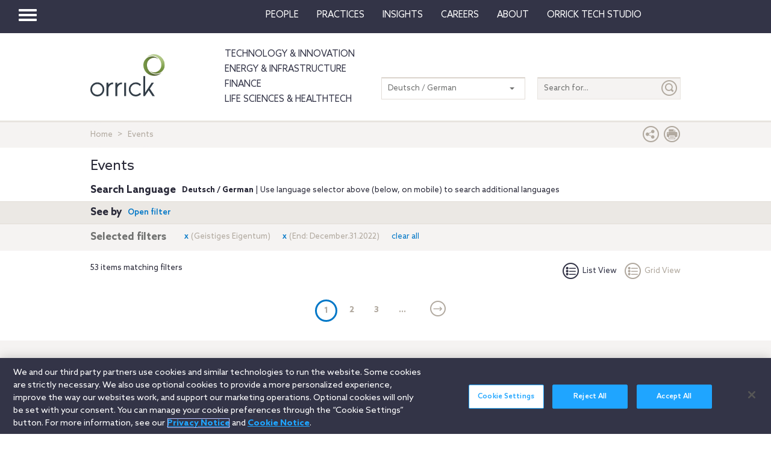

--- FILE ---
content_type: text/html; charset=utf-8
request_url: https://www.orrick.com/de-DE/Events?p=Intellectual+Property&t=event&v=List&ed=12.31.22
body_size: 13406
content:

<!DOCTYPE html>
<!--[if IE 8]>         <html lang="en" class="no-js lt-ie9"> <![endif]-->
<!--[if IE 9]>         <html lang="en" class="no-js lt-ie10"> <![endif]-->
<!--[if gt IE 8]><!-->
<html lang="en" class="no-js">
<!--<![endif]-->
<head>

    

    <script type="text/javascript" src="/Scripts/cookieCleanupProd.js"></script>
    <!-- OneTrust Cookies Consent Notice start for www.orrick.com -->
    <script type="text/javascript" src="https://cdn.cookielaw.org/consent/ab375dae-fe40-475c-8c81-e30ad37cd07a/OtAutoBlock.js"></script>
    <script src="https://cdn.cookielaw.org/scripttemplates/otSDKStub.js" type="text/javascript" charset="UTF-8" data-domain-script="ab375dae-fe40-475c-8c81-e30ad37cd07a"></script>
    <script type="text/javascript">
        function OptanonWrapper() { }
    </script>
    <!-- OneTrust Cookies Consent Notice end for www.orrick.com -->


<link rel="preload" href="/Content/base.css" as="style">
<link rel="preload" href="/Content/main.css?v7" as="style">
<link rel="preload" href="/Content/flags.css" as="style">
<link rel="preload" href="/Scripts/vendor.js" as="script">
<link rel="preload" href="/Scripts/respond.js" as="script">
<link rel="preload" href="/Scripts/modernizr.js" as="script">
<link rel="preload" href="/Scripts/plugins.js" as="script">
<link rel="preload" href="/Scripts/main.js" as="script">
<link rel="preload" href="/Scripts/others.js" as="script">
<script src="https://apps.elfsight.com/p/platform.js" defer></script>
<script src="/Scripts/vendor.js"></script>
<script src="/Scripts/respond.js"></script>
<script src="/Scripts/modernizr.js"></script>
<script src="/Scripts/plugins.js"></script>
<!-- Vulture web tracking -->
<script type="text/javascript">
    !function (r) { var i = document.createElement("img"); i.setAttribute("src", "//orrick.vuture.net/security/tracker.gif?referer=" + encodeURIComponent(r)) }(document.referrer);
</script>

    <script src="/Scripts/mainCalendar.js"></script>

    <script src="/Scripts/maincarousel.js"></script>

<script src="/Scripts/main.js"></script>
<script src="/Scripts/others.js"></script>

    <script src="https://maps.googleapis.com/maps/api/js?key=AIzaSyCc731q1YEK9LKaF-7HT3z2jlah1N_Td48" type="text/javascript"></script>
    <script src="/Scripts/mainmaps.js"></script>
    <script src="/Scripts/mainTwitter.js"></script>




    <!-- Google Tag Manager -->
    <script>
        (function (w, d, s, l, i) {
            w[l] = w[l] || []; w[l].push({
                'gtm.start':
                    new Date().getTime(), event: 'gtm.js'
            }); var f = d.getElementsByTagName(s)[0],
                j = d.createElement(s), dl = l != 'dataLayer' ? '&l=' + l : ''; j.async = true; j.src =
                    'https://www.googletagmanager.com/gtm.js?id=' + i + dl; f.parentNode.insertBefore(j, f);
        })(window, document, 'script', 'dataLayer', 'GTM-W9KKXHZ');</script>
    <!-- End Google Tag Manager -->


<meta charset="utf-8">
<meta http-equiv="X-UA-Compatible" content="IE=edge">

    <meta name="robots" content="NOINDEX, FOLLOW">
<title>Events</title>
<meta name="twitter:card" content="" />
<meta name="description" content="Events">
<meta name="keywords">
<meta property="og:title" content="Events" />
<meta property="og:type" content="website" />
<meta property="og:url" content="https://www.orrick.com/Events" />
<meta property="og:image" itemprop="image primaryImageOfPage" content="" />
<meta property="og:description" content="" />
<meta property="fallback" content="False" />
<meta name="viewport" content="width=device-width, height=device-height">
<link href="https://www.orrick.com/Events" rel="canonical">

<style>
    #onetrust-banner-sdk {
        font-size: 1.1rem !important;
    }

    #ot-pc-footer {
        font-size: 1.1rem !important;
    }

    #onetrust-policy-text, #onetrust-button-group, #ot-sdk-container, #onetrust-pc-sdk.ot-pc-footer, #ot-pc-content {
        font-size: 1.44rem !important;
    }

    #onetrust-banner-sdk h1, #onetrust-banner-sdk h2, #onetrust-banner-sdk h3, #onetrust-banner-sdk h4, #onetrust-banner-sdk h5, #onetrust-banner-sdk h6, #onetrust-pc-sdk h1, #onetrust-pc-sdk h2, #onetrust-pc-sdk h3, #onetrust-pc-sdk h4, #onetrust-pc-sdk h5, #onetrust-pc-sdk h6, #ot-sdk-cookie-policy h1, #ot-sdk-cookie-policy h2, #ot-sdk-cookie-policy h3, #ot-sdk-cookie-policy h4, #ot-sdk-cookie-policy h5, #ot-sdk-cookie-policy h6 {
        font-size: .875em !important;
        font-weight: bold !important;
    }

    #onetrust-pc-sdk #ot-pc-title {
        font-size: 1.37em !important;
    }
</style>

    <link rel="stylesheet" href="/Content/flags.css" />
<link rel="stylesheet" href="/Content/base.css" />
<link rel="stylesheet" href="/Content/main.css?v7" />


    <script src="//players.brightcove.net/4686646076001/default_default/index.min.js"></script>


    <sc:VisitorIdentification runat="server" />
</head>
<body>

    
    <div class="wrapper">
        

<header>
    <nav class="navbar navbar-default topnav" role="navigation">

        <script>

    $(document).ready(function () {
        $("button.vertical-nav").click(function () {
            //.fadeToggle(); instead of fast??
            $("div#vnav-container").toggle("fast");
            $('#navbar-hamburger').toggleClass('hidden');
            $('#navbar-close').toggleClass('hidden');
            $('ul.mnav').toggleClass('hidden');
        });
        $('#navbar-close').click(function () {
            //.fadeToggle(); instead of fast??
            $("div#vnav-container").toggle("fast");
            $('#navbar-close').toggleClass('hidden');
            $('#navbar-hamburger').removeClass('hidden');
            $('ul.mnav').removeClass('hidden');
        });



        $('.opensearch').click(function () {
            $("div.bigsearchbar").toggle("fast");
            $('div.bigsearchbar').toggleClass('mobilesearch');

        });

        $('.closeit').click(function () {
            //.fadeToggle(); instead of fast??
            $("div.hideit").hide("fast");
        });
    });

    $(window).on('load', function () {
        $('.vfly').on('click', function () {
            var target = $(this).attr('rel');
            $("#" + target).siblings("div").hide("fast");
            $("#" + target).show("fast");

        });

    });

</script>
<script type="text/javascript">
    $(document).on('click', '.vnav-list li', function () {
        $(".vnav-list li").removeClass("active");
        $(this).addClass("active");

    });

</script>


<div class="col-sm-12">
    <div class="container-fluid">
        <div class="col-sm-1">
            <!-- Brand and toggle get grouped for better mobile display -->
            <div class="navbar-header hfix">
                <div id="navbar-hamburger" class="">
                    <button type="button" class="navbar-toggle vertical-nav collapsed" data-toggle="collapse" data-target="#bs-example-navbar-collapse-1" aria-expanded="false" style="display: block;">
                        <span class="sr-only">Toggle navigation</span>
                        <span class="icon-bar"></span>
                        <span class="icon-bar"></span>
                        <span class="icon-bar"></span>
                    </button>
                </div>

                <div id="navbar-close" class="hidden">
                    <span class="glyphicon glyphicon-remove close-icon"></span>
                </div>



            </div><div class="smlogo pull-right"><a href="https://www.orrick.com"><span class="ico-Orrick-Grayscale"></span></a></div>



        </div>

        <div class="col-md-11">



            <!-- Collect the nav links, forms, and other content for toggling -->
            <div class="navbar-collapse mobile-hide collapse" id="main-collapse-1" aria-expanded="false" style="height: 0px;">
                <ul class="nav navbar-nav navbar-right">

                                <li class=""><a target="" href="/de-DE/People">People</a></li>
                                <li class=""><a target="" href="/de-DE/Practices">Practices</a></li>
                            <li class="dropdown">
                                <a href="#" class="dropdown-toggle" data-toggle="dropdown" role="button" aria-haspopup="true" aria-expanded="false">Insights <span class="caret"></span></a>
                                <ul class="dropdown-menu insights-drop">
                                    <li>
                                        <div class="row insights-drop-container">
                                                <ul class="list-unstyled insight-drop col-sm-4 col-xs-12">
                                                    <li class="insight-drop-title">Insights</li>
                                                            <li>
                                                                <a target="" rel="" href="/Search?f=Technology%20%26%20Innovation&amp;t=insight">Technology & Innovation</a>
                                                            </li>
                                                            <li>
                                                                <a target="_blank" rel="noopener noreferrer" href="/de-DE/tech-studio/insights">Orrick Tech Studio</a>
                                                            </li>
                                                            <li>
                                                                <a target="" rel="" href="/Search?f=Energy+%26+Infrastructure&amp;t=insight">Energy & Infrastructure</a>
                                                            </li>
                                                            <li>
                                                                <a target="" rel="" href="/Search?f=Finance&amp;t=insight">Finance</a>
                                                            </li>
                                                            <li>
                                                                <a target="" rel="" href="/Search?f=Life%20Sciences+%26+HealthTech&amp;t=insight">Life Sciences & HealthTech</a>
                                                            </li>
                                                            <li>
                                                                <a target="" rel="" href="/Search?f=Litigation%20%26%20IP&amp;t=insight">Litigation & IP</a>
                                                            </li>
                                                            <li>
                                                                <a target="" rel="" href="/Search?p=Strategic+Advisory+%26+Government+Enforcement+(SAGE)&amp;t=Insight">Strategic Advisory & Government Enforcement (SAGE)</a>
                                                            </li>
                                                            <li>
                                                                <a target="" rel="" href="/de-DE/Insights">All Insights</a>
                                                            </li>
                                                </ul>
                                                <ul class="list-unstyled insight-drop col-sm-4 col-xs-12">
                                                    <li class="insight-drop-title">Featured</li>
                                                            <li>
                                                                <a target="" rel="" href="/de-DE/Insights/CFPB-Pause-Where-From-Here">CFPB Pause: Where From&nbsp;Here?</a>
                                                            </li>
                                                            <li>
                                                                <a target="" rel="" href="/de-DE/Insights/The-Download">The Download: Tech & Innovation Market Briefing</a>
                                                            </li>
                                                            <li>
                                                                <a target="_blank" rel="noopener noreferrer" href="https://ai-law-center.orrick.com/">AI Law Center</a>
                                                            </li>
                                                            <li>
                                                                <a target="_blank" rel="noopener noreferrer" href="https://onlinesafety.orrick.com/">Online Safety Law Center</a>
                                                            </li>
                                                            <li>
                                                                <a target="" rel="" href="/de-DE/Technology/Life-Sciences-Snapshots">Life Sciences Venture Capital Quarterly Report</a>
                                                            </li>
                                                </ul>
                                                <ul class="list-unstyled insight-drop col-sm-4 col-xs-12">
                                                    <li class="insight-drop-title">Channels</li>
                                                            <li>
                                                                <a target="" rel="" href="/de-DE/Podcasts">Podcasts</a>
                                                            </li>
                                                            <li>
                                                                <a target="" rel="" href="/de-DE/Events">Events</a>
                                                            </li>
                                                </ul>




                                        </div>
                                    </li>
                                </ul>
                            </li>
                                <li class=""><a target="" href="/de-DE/Careers">Careers</a></li>
                            <li class="dropdown">
                                <a href="#" class="dropdown-toggle" data-toggle="dropdown" role="button" aria-haspopup="true" aria-expanded="false">About <span class="caret"></span></a>
                                <ul class="dropdown-menu insights-drop">
                                    <li>
                                        <div class="row insights-drop-container">
                                                <ul class="list-unstyled insight-drop col-sm-4 col-xs-12">
                                                    <li class="insight-drop-title">About</li>
                                                            <li>
                                                                <a target="" rel="" href="/de-DE/About-Us">About Us</a>
                                                            </li>
                                                            <li>
                                                                <a target="" rel="" href="/de-DE/News">News</a>
                                                            </li>
                                                            <li>
                                                                <a target="" rel="" href="/de-DE/Locations">Locations</a>
                                                            </li>
                                                            <li>
                                                                <a target="" rel="" href="/de-DE/Innovation">Innovation</a>
                                                            </li>
                                                            <li>
                                                                <a target="" rel="" href="/de-DE/Innovation/AI-Adoption-at-Orrick">AI Adoption @Orrick</a>
                                                            </li>
                                                            <li>
                                                                <a target="" rel="" href="/de-DE/Community/Orrick-Alumni">Alumni</a>
                                                            </li>
                                                </ul>
                                                <ul class="list-unstyled insight-drop col-sm-4 col-xs-12">
                                                    <li class="insight-drop-title">Our Culture</li>
                                                            <li>
                                                                <a target="_blank" rel="noopener noreferrer" href="https://www.veteranslegalcareerfair.com/">Veterans' Legal Career Fair</a>
                                                            </li>
                                                            <li>
                                                                <a target="" rel="" href="/de-DE/Community/Pro-Bono">Pro Bono</a>
                                                            </li>
                                                            <li>
                                                                <a target="" rel="" href="/de-DE/Community/Inclusion-and-Belonging">Inclusion & Belonging</a>
                                                            </li>
                                                            <li>
                                                                <a target="" rel="" href="/de-DE/Community/Responsible-Business-at-Orrick">Responsible Business @Orrick</a>
                                                            </li>
                                                </ul>




                                        </div>
                                    </li>
                                </ul>
                            </li>
                                <li class=""><a target="_blank" href="/tech-studio">Orrick Tech Studio</a></li>
                                <li class=""><a target="" href=""></a></li>
                                <li class=""><a target="" href=""></a></li>

                </ul>



            </div><!-- /.navbar-collapse -->
        </div><!-- /.container-fluid -->
    </div>
</div>

<!-- /flyout nav list -->
<div class="row row-eq-height" id="vnav-container" style="display: none;">
    <div class="col-sm-3 vnav">
        <ul class="nav  vnav-list nav-stacked">
                        <li role="presentation" class="">
                            <a class="vfly" rel="" href="/de-DE/People">People</a>
                        </li>
                        <li role="presentation" class="">
                            <a class="vfly" rel="" href="/de-DE/Practices">Practices</a>
                        </li>
                        <li role="presentation" class="showInsight vlink">
                            <a class="vfly" rel="insight-v-block" href="#">Insights</a>


                        </li>
                        <li role="presentation" class="">
                            <a class="vfly" rel="" href="/de-DE/Careers">Careers</a>
                        </li>
                        <li role="presentation" class="vlink">
                            <a class="vfly" rel="About-v-block" href="#">About</a>


                        </li>
                        <li role="presentation" class="">
                            <a class="vfly" rel="" href="/tech-studio">Orrick Tech Studio</a>
                        </li>
                        <li role="presentation" class="">
                            <a class="vfly" rel="" href="#"></a>
                        </li>
                    <li role="presentation">
                        <a class="only-mobile" href="/de-DE/Technology">Technology &amp; Innovation</a>
                    </li>
                    <li role="presentation">
                        <a class="only-mobile" href="/de-DE/Energy-and-Infrastructure-Sector">Energy &amp; Infrastructure</a>
                    </li>
                    <li role="presentation">
                        <a class="only-mobile" href="/de-DE/Finance">Finance</a>
                    </li>
                        <li role="presentation" class="">
                            <a class="vfly" rel="" href="#"></a>
                        </li>
        </ul>


    </div>

    <!-- /flyout -->
    <div>
            <div class="col-sm-9 hideit" id="" style="display: none;">

                <div class="row">
                    <div class="col-sm-12 mobile-nav-header">
                        <div class="twentyp">
                            <a href="https://www.orrick.com" target="_blank" rel="noopener noreferrer" title="Opens in a new browser">
                                <span class="ico-Orrick-Grayscale" aria-label="OrrickHome" aria-hidden="true"></span>
                                <span class="sr-only">Orrick.com</span>
                            </a>
                        </div>

                        <div class="sixtyp">&nbsp;</div>

                        <div class="twentyp searchicon"><span class="input-group-btn"><button class="btn opensearch" id="open-search-c1967dff-949d-45df-a482-610118f3bc6c" type="button"><span class="glyphicon glyphicon-search" aria-hidden="true"></span></button></span></div>
                    </div>
                </div>
                <form class="" autocomplete="off" action="/en/search" method="get">
                    <div class="input-group bigsearchbar">
                        <input style="" class="form-control" placeholder="TYPE TO SEARCH" id="siteSearch-3fa0ee91-e6ce-475b-93b8-ce6528eb4a55" data-id="search" name="q">
                        <span class="input-group-btn">
                            <button class="btn btn-bigsearchbar-close opensearch" type="button"><span class="glyphicon glyphicon-remove" aria-hidden="true"></span></button>
                            <button style="" type="submit" title="Submit" class="btn btn-bigsearchbar" value="submit" aria-label="Submit">
                                <span class="glyphicon glyphicon-search" aria-hidden="true"></span>
                            </button>
                        </span>


                    </div>
                </form>
                <div class="box-padding">
                    <h3 class="closeit"><span class="glyphicon glyphicon-menu-left" id="insights-mobile-close-0191ce27-712a-4ecd-af0b-7bf0388793fd"></span> People</h3>
                    <br>
                    <div class="row">
                            <ul class="list-unstyled insight-drop col-sm-4 col-xs-12">
                            </ul>





                    </div>
                </div>
            </div>
            <div class="col-sm-9 hideit" id="" style="display: none;">

                <div class="row">
                    <div class="col-sm-12 mobile-nav-header">
                        <div class="twentyp">
                            <a href="https://www.orrick.com" target="_blank" rel="noopener noreferrer" title="Opens in a new browser">
                                <span class="ico-Orrick-Grayscale" aria-label="OrrickHome" aria-hidden="true"></span>
                                <span class="sr-only">Orrick.com</span>
                            </a>
                        </div>

                        <div class="sixtyp">&nbsp;</div>

                        <div class="twentyp searchicon"><span class="input-group-btn"><button class="btn opensearch" id="open-search-0b904f60-32c0-476f-b3ea-422d159fad42" type="button"><span class="glyphicon glyphicon-search" aria-hidden="true"></span></button></span></div>
                    </div>
                </div>
                <form class="" autocomplete="off" action="/en/search" method="get">
                    <div class="input-group bigsearchbar">
                        <input style="" class="form-control" placeholder="TYPE TO SEARCH" id="siteSearch-663561c2-a430-4cac-bad6-8e249ea4bcc6" data-id="search" name="q">
                        <span class="input-group-btn">
                            <button class="btn btn-bigsearchbar-close opensearch" type="button"><span class="glyphicon glyphicon-remove" aria-hidden="true"></span></button>
                            <button style="" type="submit" title="Submit" class="btn btn-bigsearchbar" value="submit" aria-label="Submit">
                                <span class="glyphicon glyphicon-search" aria-hidden="true"></span>
                            </button>
                        </span>


                    </div>
                </form>
                <div class="box-padding">
                    <h3 class="closeit"><span class="glyphicon glyphicon-menu-left" id="insights-mobile-close-c46c1f59-c68b-4290-958b-68fd58ccb85a"></span> Practices</h3>
                    <br>
                    <div class="row">
                            <ul class="list-unstyled insight-drop col-sm-4 col-xs-12">
                            </ul>





                    </div>
                </div>
            </div>
            <div class="col-sm-9 hideit" id="insight-v-block" style="display: none;">

                <div class="row">
                    <div class="col-sm-12 mobile-nav-header">
                        <div class="twentyp">
                            <a href="https://www.orrick.com" target="_blank" rel="noopener noreferrer" title="Opens in a new browser">
                                <span class="ico-Orrick-Grayscale" aria-label="OrrickHome" aria-hidden="true"></span>
                                <span class="sr-only">Orrick.com</span>
                            </a>
                        </div>

                        <div class="sixtyp">&nbsp;</div>

                        <div class="twentyp searchicon"><span class="input-group-btn"><button class="btn opensearch" id="open-search-0c297635-8630-47ca-8950-2df4ea434cf7" type="button"><span class="glyphicon glyphicon-search" aria-hidden="true"></span></button></span></div>
                    </div>
                </div>
                <form class="" autocomplete="off" action="/en/search" method="get">
                    <div class="input-group bigsearchbar">
                        <input style="" class="form-control" placeholder="TYPE TO SEARCH" id="siteSearch-e4b52436-c012-459b-a6ba-8144f296eefa" data-id="search" name="q">
                        <span class="input-group-btn">
                            <button class="btn btn-bigsearchbar-close opensearch" type="button"><span class="glyphicon glyphicon-remove" aria-hidden="true"></span></button>
                            <button style="" type="submit" title="Submit" class="btn btn-bigsearchbar" value="submit" aria-label="Submit">
                                <span class="glyphicon glyphicon-search" aria-hidden="true"></span>
                            </button>
                        </span>


                    </div>
                </form>
                <div class="box-padding">
                    <h3 class="closeit"><span class="glyphicon glyphicon-menu-left" id="insights-mobile-close-4f2478a2-3cf4-4ac9-8797-31552b3508bc"></span> Insights</h3>
                    <br>
                    <div class="row">
                                <ul class="list-unstyled insight-drop col-sm-4 col-xs-12">
                                    <li class="insight-drop-title">Insights</li>
                                            <li>
                                                <a target="" rel="" href="/Search?f=Technology%20%26%20Innovation&amp;t=insight">Technology & Innovation</a>
                                            </li>
                                            <li>
                                                <a target="_blank" rel="noopener noreferrer" href="/de-DE/tech-studio/insights">Orrick Tech Studio</a>
                                            </li>
                                            <li>
                                                <a target="" rel="" href="/Search?f=Energy+%26+Infrastructure&amp;t=insight">Energy & Infrastructure</a>
                                            </li>
                                            <li>
                                                <a target="" rel="" href="/Search?f=Finance&amp;t=insight">Finance</a>
                                            </li>
                                            <li>
                                                <a target="" rel="" href="/Search?f=Life%20Sciences+%26+HealthTech&amp;t=insight">Life Sciences & HealthTech</a>
                                            </li>
                                            <li>
                                                <a target="" rel="" href="/Search?f=Litigation%20%26%20IP&amp;t=insight">Litigation & IP</a>
                                            </li>
                                            <li>
                                                <a target="" rel="" href="/Search?p=Strategic+Advisory+%26+Government+Enforcement+(SAGE)&amp;t=Insight">Strategic Advisory & Government Enforcement (SAGE)</a>
                                            </li>
                                            <li>
                                                <a target="" rel="" href="/de-DE/Insights">All Insights</a>
                                            </li>
                                </ul>
                                <ul class="list-unstyled insight-drop col-sm-4 col-xs-12">
                                    <li class="insight-drop-title">Featured</li>
                                            <li>
                                                <a target="" rel="" href="/de-DE/Insights/CFPB-Pause-Where-From-Here">CFPB Pause: Where From&nbsp;Here?</a>
                                            </li>
                                            <li>
                                                <a target="" rel="" href="/de-DE/Insights/The-Download">The Download: Tech & Innovation Market Briefing</a>
                                            </li>
                                            <li>
                                                <a target="_blank" rel="noopener noreferrer" href="https://ai-law-center.orrick.com/">AI Law Center</a>
                                            </li>
                                            <li>
                                                <a target="_blank" rel="noopener noreferrer" href="https://onlinesafety.orrick.com/">Online Safety Law Center</a>
                                            </li>
                                            <li>
                                                <a target="" rel="" href="/de-DE/Technology/Life-Sciences-Snapshots">Life Sciences Venture Capital Quarterly Report</a>
                                            </li>
                                </ul>
                                <ul class="list-unstyled insight-drop col-sm-4 col-xs-12">
                                    <li class="insight-drop-title">Channels</li>
                                            <li>
                                                <a target="" rel="" href="/de-DE/Podcasts">Podcasts</a>
                                            </li>
                                            <li>
                                                <a target="" rel="" href="/de-DE/Events">Events</a>
                                            </li>
                                </ul>





                    </div>
                </div>
            </div>
            <div class="col-sm-9 hideit" id="" style="display: none;">

                <div class="row">
                    <div class="col-sm-12 mobile-nav-header">
                        <div class="twentyp">
                            <a href="https://www.orrick.com" target="_blank" rel="noopener noreferrer" title="Opens in a new browser">
                                <span class="ico-Orrick-Grayscale" aria-label="OrrickHome" aria-hidden="true"></span>
                                <span class="sr-only">Orrick.com</span>
                            </a>
                        </div>

                        <div class="sixtyp">&nbsp;</div>

                        <div class="twentyp searchicon"><span class="input-group-btn"><button class="btn opensearch" id="open-search-a7fa6709-75ce-4889-8763-70b14f483204" type="button"><span class="glyphicon glyphicon-search" aria-hidden="true"></span></button></span></div>
                    </div>
                </div>
                <form class="" autocomplete="off" action="/en/search" method="get">
                    <div class="input-group bigsearchbar">
                        <input style="" class="form-control" placeholder="TYPE TO SEARCH" id="siteSearch-e452a8e5-9442-4e5b-a2b6-039282bb82ac" data-id="search" name="q">
                        <span class="input-group-btn">
                            <button class="btn btn-bigsearchbar-close opensearch" type="button"><span class="glyphicon glyphicon-remove" aria-hidden="true"></span></button>
                            <button style="" type="submit" title="Submit" class="btn btn-bigsearchbar" value="submit" aria-label="Submit">
                                <span class="glyphicon glyphicon-search" aria-hidden="true"></span>
                            </button>
                        </span>


                    </div>
                </form>
                <div class="box-padding">
                    <h3 class="closeit"><span class="glyphicon glyphicon-menu-left" id="insights-mobile-close-227927a4-e258-4a39-a1a0-1181868b8627"></span> Careers</h3>
                    <br>
                    <div class="row">
                            <ul class="list-unstyled insight-drop col-sm-4 col-xs-12">
                            </ul>





                    </div>
                </div>
            </div>
            <div class="col-sm-9 hideit" id="About-v-block" style="display: none;">

                <div class="row">
                    <div class="col-sm-12 mobile-nav-header">
                        <div class="twentyp">
                            <a href="https://www.orrick.com" target="_blank" rel="noopener noreferrer" title="Opens in a new browser">
                                <span class="ico-Orrick-Grayscale" aria-label="OrrickHome" aria-hidden="true"></span>
                                <span class="sr-only">Orrick.com</span>
                            </a>
                        </div>

                        <div class="sixtyp">&nbsp;</div>

                        <div class="twentyp searchicon"><span class="input-group-btn"><button class="btn opensearch" id="open-search-3dae478a-0caa-408d-b71c-aa55fba62307" type="button"><span class="glyphicon glyphicon-search" aria-hidden="true"></span></button></span></div>
                    </div>
                </div>
                <form class="" autocomplete="off" action="/en/search" method="get">
                    <div class="input-group bigsearchbar">
                        <input style="" class="form-control" placeholder="TYPE TO SEARCH" id="siteSearch-01a1a758-3ab7-4594-98d7-57e7e14cf06c" data-id="search" name="q">
                        <span class="input-group-btn">
                            <button class="btn btn-bigsearchbar-close opensearch" type="button"><span class="glyphicon glyphicon-remove" aria-hidden="true"></span></button>
                            <button style="" type="submit" title="Submit" class="btn btn-bigsearchbar" value="submit" aria-label="Submit">
                                <span class="glyphicon glyphicon-search" aria-hidden="true"></span>
                            </button>
                        </span>


                    </div>
                </form>
                <div class="box-padding">
                    <h3 class="closeit"><span class="glyphicon glyphicon-menu-left" id="insights-mobile-close-dec67da2-1bdb-439a-87f1-e3dd5e930489"></span> About</h3>
                    <br>
                    <div class="row">
                                <ul class="list-unstyled insight-drop col-sm-4 col-xs-12">
                                    <li class="insight-drop-title">About</li>
                                            <li>
                                                <a target="" rel="" href="/de-DE/About-Us">About Us</a>
                                            </li>
                                            <li>
                                                <a target="" rel="" href="/de-DE/News">News</a>
                                            </li>
                                            <li>
                                                <a target="" rel="" href="/de-DE/Locations">Locations</a>
                                            </li>
                                            <li>
                                                <a target="" rel="" href="/de-DE/Innovation">Innovation</a>
                                            </li>
                                            <li>
                                                <a target="" rel="" href="/de-DE/Innovation/AI-Adoption-at-Orrick">AI Adoption @Orrick</a>
                                            </li>
                                            <li>
                                                <a target="" rel="" href="/de-DE/Community/Orrick-Alumni">Alumni</a>
                                            </li>
                                </ul>
                                <ul class="list-unstyled insight-drop col-sm-4 col-xs-12">
                                    <li class="insight-drop-title">Our Culture</li>
                                            <li>
                                                <a target="_blank" rel="noopener noreferrer" href="https://www.veteranslegalcareerfair.com/">Veterans' Legal Career Fair</a>
                                            </li>
                                            <li>
                                                <a target="" rel="" href="/de-DE/Community/Pro-Bono">Pro Bono</a>
                                            </li>
                                            <li>
                                                <a target="" rel="" href="/de-DE/Community/Inclusion-and-Belonging">Inclusion & Belonging</a>
                                            </li>
                                            <li>
                                                <a target="" rel="" href="/de-DE/Community/Responsible-Business-at-Orrick">Responsible Business @Orrick</a>
                                            </li>
                                </ul>





                    </div>
                </div>
            </div>
            <div class="col-sm-9 hideit" id="" style="display: none;">

                <div class="row">
                    <div class="col-sm-12 mobile-nav-header">
                        <div class="twentyp">
                            <a href="https://www.orrick.com" target="_blank" rel="noopener noreferrer" title="Opens in a new browser">
                                <span class="ico-Orrick-Grayscale" aria-label="OrrickHome" aria-hidden="true"></span>
                                <span class="sr-only">Orrick.com</span>
                            </a>
                        </div>

                        <div class="sixtyp">&nbsp;</div>

                        <div class="twentyp searchicon"><span class="input-group-btn"><button class="btn opensearch" id="open-search-6890aaa9-9b81-4fc4-a747-301aa28497de" type="button"><span class="glyphicon glyphicon-search" aria-hidden="true"></span></button></span></div>
                    </div>
                </div>
                <form class="" autocomplete="off" action="/en/search" method="get">
                    <div class="input-group bigsearchbar">
                        <input style="" class="form-control" placeholder="TYPE TO SEARCH" id="siteSearch-0d4b76db-dcc0-43ec-8e20-2badaa61176d" data-id="search" name="q">
                        <span class="input-group-btn">
                            <button class="btn btn-bigsearchbar-close opensearch" type="button"><span class="glyphicon glyphicon-remove" aria-hidden="true"></span></button>
                            <button style="" type="submit" title="Submit" class="btn btn-bigsearchbar" value="submit" aria-label="Submit">
                                <span class="glyphicon glyphicon-search" aria-hidden="true"></span>
                            </button>
                        </span>


                    </div>
                </form>
                <div class="box-padding">
                    <h3 class="closeit"><span class="glyphicon glyphicon-menu-left" id="insights-mobile-close-14977a8c-282c-464e-bf7c-b4fa6a79ecd9"></span> Orrick Tech Studio</h3>
                    <br>
                    <div class="row">
                            <ul class="list-unstyled insight-drop col-sm-4 col-xs-12">
                            </ul>





                    </div>
                </div>
            </div>
            <div class="col-sm-9 hideit" id="" style="display: none;">

                <div class="row">
                    <div class="col-sm-12 mobile-nav-header">
                        <div class="twentyp">
                            <a href="https://www.orrick.com" target="_blank" rel="noopener noreferrer" title="Opens in a new browser">
                                <span class="ico-Orrick-Grayscale" aria-label="OrrickHome" aria-hidden="true"></span>
                                <span class="sr-only">Orrick.com</span>
                            </a>
                        </div>

                        <div class="sixtyp">&nbsp;</div>

                        <div class="twentyp searchicon"><span class="input-group-btn"><button class="btn opensearch" id="open-search-056b9498-4d38-49bf-b6d1-9dcedbef2415" type="button"><span class="glyphicon glyphicon-search" aria-hidden="true"></span></button></span></div>
                    </div>
                </div>
                <form class="" autocomplete="off" action="/en/search" method="get">
                    <div class="input-group bigsearchbar">
                        <input style="" class="form-control" placeholder="TYPE TO SEARCH" id="siteSearch-6c994855-2f38-4f9e-aac1-8c2d2989248f" data-id="search" name="q">
                        <span class="input-group-btn">
                            <button class="btn btn-bigsearchbar-close opensearch" type="button"><span class="glyphicon glyphicon-remove" aria-hidden="true"></span></button>
                            <button style="" type="submit" title="Submit" class="btn btn-bigsearchbar" value="submit" aria-label="Submit">
                                <span class="glyphicon glyphicon-search" aria-hidden="true"></span>
                            </button>
                        </span>


                    </div>
                </form>
                <div class="box-padding">
                    <h3 class="closeit"><span class="glyphicon glyphicon-menu-left" id="insights-mobile-close-55bd177c-b9e8-4e25-9e29-a2f8787093f1"></span> </h3>
                    <br>
                    <div class="row">
                            <ul class="list-unstyled insight-drop col-sm-4 col-xs-12">
                            </ul>





                    </div>
                </div>
            </div>
            <div class="col-sm-9 hideit" id="" style="display: none;">

                <div class="row">
                    <div class="col-sm-12 mobile-nav-header">
                        <div class="twentyp">
                            <a href="https://www.orrick.com" target="_blank" rel="noopener noreferrer" title="Opens in a new browser">
                                <span class="ico-Orrick-Grayscale" aria-label="OrrickHome" aria-hidden="true"></span>
                                <span class="sr-only">Orrick.com</span>
                            </a>
                        </div>

                        <div class="sixtyp">&nbsp;</div>

                        <div class="twentyp searchicon"><span class="input-group-btn"><button class="btn opensearch" id="open-search-b2944e91-1900-4a6f-b820-f20862f0043b" type="button"><span class="glyphicon glyphicon-search" aria-hidden="true"></span></button></span></div>
                    </div>
                </div>
                <form class="" autocomplete="off" action="/en/search" method="get">
                    <div class="input-group bigsearchbar">
                        <input style="" class="form-control" placeholder="TYPE TO SEARCH" id="siteSearch-8ed9ef40-0601-4787-8883-6ef9b6f9c626" data-id="search" name="q">
                        <span class="input-group-btn">
                            <button class="btn btn-bigsearchbar-close opensearch" type="button"><span class="glyphicon glyphicon-remove" aria-hidden="true"></span></button>
                            <button style="" type="submit" title="Submit" class="btn btn-bigsearchbar" value="submit" aria-label="Submit">
                                <span class="glyphicon glyphicon-search" aria-hidden="true"></span>
                            </button>
                        </span>


                    </div>
                </form>
                <div class="box-padding">
                    <h3 class="closeit"><span class="glyphicon glyphicon-menu-left" id="insights-mobile-close-9147d2b8-0f80-4fe2-9b64-f6365d3fb53c"></span> Technology &amp; Innovation</h3>
                    <br>
                    <div class="row">
                            <ul class="list-unstyled insight-drop col-sm-4 col-xs-12">
                            </ul>





                    </div>
                </div>
            </div>
            <div class="col-sm-9 hideit" id="" style="display: none;">

                <div class="row">
                    <div class="col-sm-12 mobile-nav-header">
                        <div class="twentyp">
                            <a href="https://www.orrick.com" target="_blank" rel="noopener noreferrer" title="Opens in a new browser">
                                <span class="ico-Orrick-Grayscale" aria-label="OrrickHome" aria-hidden="true"></span>
                                <span class="sr-only">Orrick.com</span>
                            </a>
                        </div>

                        <div class="sixtyp">&nbsp;</div>

                        <div class="twentyp searchicon"><span class="input-group-btn"><button class="btn opensearch" id="open-search-4ca86d5d-24a8-4afb-a6c2-ebeac84cfcec" type="button"><span class="glyphicon glyphicon-search" aria-hidden="true"></span></button></span></div>
                    </div>
                </div>
                <form class="" autocomplete="off" action="/en/search" method="get">
                    <div class="input-group bigsearchbar">
                        <input style="" class="form-control" placeholder="TYPE TO SEARCH" id="siteSearch-53bd6c02-f596-4bc4-90da-dd1860e67c1f" data-id="search" name="q">
                        <span class="input-group-btn">
                            <button class="btn btn-bigsearchbar-close opensearch" type="button"><span class="glyphicon glyphicon-remove" aria-hidden="true"></span></button>
                            <button style="" type="submit" title="Submit" class="btn btn-bigsearchbar" value="submit" aria-label="Submit">
                                <span class="glyphicon glyphicon-search" aria-hidden="true"></span>
                            </button>
                        </span>


                    </div>
                </form>
                <div class="box-padding">
                    <h3 class="closeit"><span class="glyphicon glyphicon-menu-left" id="insights-mobile-close-e5e055ec-8657-4294-88f5-ca6c7b3f9d74"></span> Energy &amp; Infrastructure</h3>
                    <br>
                    <div class="row">
                            <ul class="list-unstyled insight-drop col-sm-4 col-xs-12">
                            </ul>





                    </div>
                </div>
            </div>
            <div class="col-sm-9 hideit" id="" style="display: none;">

                <div class="row">
                    <div class="col-sm-12 mobile-nav-header">
                        <div class="twentyp">
                            <a href="https://www.orrick.com" target="_blank" rel="noopener noreferrer" title="Opens in a new browser">
                                <span class="ico-Orrick-Grayscale" aria-label="OrrickHome" aria-hidden="true"></span>
                                <span class="sr-only">Orrick.com</span>
                            </a>
                        </div>

                        <div class="sixtyp">&nbsp;</div>

                        <div class="twentyp searchicon"><span class="input-group-btn"><button class="btn opensearch" id="open-search-677c1a1c-6c73-4b43-974f-4aaaf43e4e6d" type="button"><span class="glyphicon glyphicon-search" aria-hidden="true"></span></button></span></div>
                    </div>
                </div>
                <form class="" autocomplete="off" action="/en/search" method="get">
                    <div class="input-group bigsearchbar">
                        <input style="" class="form-control" placeholder="TYPE TO SEARCH" id="siteSearch-12abf7da-f511-4c65-abf8-3d054e7f3316" data-id="search" name="q">
                        <span class="input-group-btn">
                            <button class="btn btn-bigsearchbar-close opensearch" type="button"><span class="glyphicon glyphicon-remove" aria-hidden="true"></span></button>
                            <button style="" type="submit" title="Submit" class="btn btn-bigsearchbar" value="submit" aria-label="Submit">
                                <span class="glyphicon glyphicon-search" aria-hidden="true"></span>
                            </button>
                        </span>


                    </div>
                </form>
                <div class="box-padding">
                    <h3 class="closeit"><span class="glyphicon glyphicon-menu-left" id="insights-mobile-close-14845424-2bdb-4061-b0f0-a057c9e89daa"></span> Finance</h3>
                    <br>
                    <div class="row">
                            <ul class="list-unstyled insight-drop col-sm-4 col-xs-12">
                            </ul>





                    </div>
                </div>
            </div>
            <div class="col-sm-9 hideit" id="" style="display: none;">

                <div class="row">
                    <div class="col-sm-12 mobile-nav-header">
                        <div class="twentyp">
                            <a href="https://www.orrick.com" target="_blank" rel="noopener noreferrer" title="Opens in a new browser">
                                <span class="ico-Orrick-Grayscale" aria-label="OrrickHome" aria-hidden="true"></span>
                                <span class="sr-only">Orrick.com</span>
                            </a>
                        </div>

                        <div class="sixtyp">&nbsp;</div>

                        <div class="twentyp searchicon"><span class="input-group-btn"><button class="btn opensearch" id="open-search-21141cab-192a-45a7-80dd-9a06a3b86063" type="button"><span class="glyphicon glyphicon-search" aria-hidden="true"></span></button></span></div>
                    </div>
                </div>
                <form class="" autocomplete="off" action="/en/search" method="get">
                    <div class="input-group bigsearchbar">
                        <input style="" class="form-control" placeholder="TYPE TO SEARCH" id="siteSearch-77accd5f-4564-4670-84d6-7cd5778e8cb9" data-id="search" name="q">
                        <span class="input-group-btn">
                            <button class="btn btn-bigsearchbar-close opensearch" type="button"><span class="glyphicon glyphicon-remove" aria-hidden="true"></span></button>
                            <button style="" type="submit" title="Submit" class="btn btn-bigsearchbar" value="submit" aria-label="Submit">
                                <span class="glyphicon glyphicon-search" aria-hidden="true"></span>
                            </button>
                        </span>


                    </div>
                </form>
                <div class="box-padding">
                    <h3 class="closeit"><span class="glyphicon glyphicon-menu-left" id="insights-mobile-close-3157a2ae-2a96-4ab6-bced-ed0d067262cc"></span> </h3>
                    <br>
                    <div class="row">
                            <ul class="list-unstyled insight-drop col-sm-4 col-xs-12">
                            </ul>





                    </div>
                </div>
            </div>
    </div>

</div>

<script>
    $('.expedition-info-link').on('click', function () {
        $('span', this).toggleClass('glyphicon-chevron-right glyphicon-menu-down');
    });</script>

    </nav>
    <div class="container">
        <div class="row">
            
        </div>
    </div>
    <nav class="navbar navbar-default flatnav">
        <!-- Sector Nav -->
        <div class="sector-nav">
                <div class="navbar-header sector-brand">
                <a class="navbar-brand" href="/">
                    <img src="https://media.orrick.com/Media%20Library/public/svg%20files/orrick-logo-rgb.svg" alt="Orrick logo"/>
                </a>

    </div>



<div class="pull-left" id="flatnavcontainer">
        <ul class="nav navbar-nav flatbarlinks">
                <li class="dropdown">
                    <a href="/de-DE/Technology">Technology &amp; Innovation</a>
                </li>
                <li class="dropdown">
                    <a href="/de-DE/Energy-and-Infrastructure-Sector">Energy &amp; Infrastructure</a>
                </li>
                <li class="dropdown">
                    <a href="/de-DE/Finance">Finance</a>
                </li>
                <li class="dropdown">
                    <a href="/de-DE/Life-Sciences-and-HealthTech">Life Sciences &amp; HealthTech</a>
                </li>
        </ul>




</div><!-- /.navbar-collapse -->

<form class="navbar-form pull-right form-inline" autocomplete="off" action="/de-DE/search" method="get">
    <div class="row form-group flatbarlinks-form">
        <div class="sector-input col-sm-6 pull-right">
            <label class="sr-only" for="siteSearch">Search entire site</label>
            <div class="input-group fixwidth">

                <input class="form-control tint-1 tweak" placeholder="Search for..." id="siteSearch-be0e4179-603d-4331-b18c-bb0ae3e2cde5" data-id="search" name="q">
                <span class="input-group-btn">
                    <span class="sr-only">Submit</span>
                    <button  type="submit" title="Submit" class="btn btn-search tint-1" value="submit" aria-label="Submit"><span class="ico-digital-magnifying-glass"></span></button>
                </span>

            </div>

        </div>

        
<div class="sector-input col-sm-6 pull-right">
    <div class="dropdown mtmb">
        <button class="btn dropdown-toggle btn-white selectpicker tmb" type="button" id="mtmblanguage" data-toggle="dropdown" aria-haspopup="true" aria-expanded="true">
            <span class="filter-option pull-left">Deutsch / German</span>&nbsp;
            <span class="caret"></span>
        </button>
        <ul class="dropdown-menu tmb" aria-labelledby="mtmblanguage">
                <li style="z-index: 50">
                    <a href="/en/Events?p=Intellectual+Property&amp;t=event&amp;v=List&amp;ed=12.31.22">
                        English
                    </a>
                </li>
                <li style="z-index: 50">
                    <a href="/zh-CN/Events?p=Intellectual+Property&amp;t=event&amp;v=List&amp;ed=12.31.22">
                         中文(中国) / Simplified Chinese
                    </a>
                </li>
                <li style="z-index: 50">
                    <a href="/zh-TW/Events?p=Intellectual+Property&amp;t=event&amp;v=List&amp;ed=12.31.22">
                         中文(台灣) / Traditional Chinese
                    </a>
                </li>
                <li style="z-index: 50">
                    <a href="/fr-FR/Events?p=Intellectual+Property&amp;t=event&amp;v=List&amp;ed=12.31.22">
                        fran&#231;ais / French
                    </a>
                </li>
                <li style="z-index: 50">
                    <a href="/it-IT/Events?p=Intellectual+Property&amp;t=event&amp;v=List&amp;ed=12.31.22">
                        italiano / Italian
                    </a>
                </li>
                <li style="z-index: 50">
                    <a href="/ja-JP/Events?p=Intellectual+Property&amp;t=event&amp;v=List&amp;ed=12.31.22">
                        日本語 / Japanese
                    </a>
                </li>
        </ul>
    </div>
</div>


        <!-- new placeholder for language selector.-->
    </div>
</form>
        </div><!-- /.container-fluid -->
    </nav>

    <div>
        <div class="row">
            <div class="row msearch">
    <div class="col-xs- col-sm-6">
        <div class="form-group tmobile">
            <form autocomplete="off" action="/Search" method="get">
                <label class="sr-only" for="mobileTopSearch">Search entire site</label>
                <div class="input-group">
                    <input class="form-control" name="q" placeholder="Search for..." aria-label="search entire site" id="mobileTopSearch">
                    <span class="input-group-btn">
                        <button type="submit" title="Submit" class="btn btn-search" aria-label="Submit"><span class="ico-digital-magnifying-glass" aria-hidden="true" aria-label="Submit"></span></button>
                    </span>
                </div>
            </form>
        </div>
    </div>
</div>
        </div>
    </div>
</header>


<div class="container">
    <div class="row">
        <div class="col-md-4 pull-right toplanguage">
            
        </div>
    </div>
</div>
<div class="container-fluid toplang"></div>


<div class="breadcrumb-container">
    <div class="container">
                <ol class="breadcrumb">
                            <li><a href="/">Home</a></li>
                <li class="active">Events</li>
                </ol>
                    <div style="padding-right:150px" class="content-icons">
                        <ul style="margin-top:5px" class="article-tools">
            <li class="dropdown">
            <a href="#" class="dropdown-toggle" data-toggle="dropdown" role="button" aria-haspopup="true" aria-label="Share Page" title="Share Page"><span class="ico-digital-share"></span></a>
            <ul class="dropdown-menu">
                <ul class="social-media">
                    <li>
                        <a href="https://www.facebook.com/sharer/sharer.php?u=https%3a%2f%2fwww.orrick.com%2fde-DE%2fEvents%3fp%3dIntellectual%2bProperty%26t%3devent%26v%3dList%26ed%3d12.31.22" class="page-share" data-popup="500,450"><span class="ico-digital-facebook" aria-hidden="true" aria-label="facebook"></span><span class="sr-only">Facebook</span></a>
                    </li>
                    <li>
                        <a href="https://twitter.com/intent/tweet?text=Events&url=https%3a%2f%2fwww.orrick.com%2fde-DE%2fEvents%3fp%3dIntellectual%2bProperty%26t%3devent%26v%3dList%26ed%3d12.31.22" class="page-share" data-popup="500,450"><span class="ico-digital-twitter" aria-hidden="true" aria-label="twitter"></span><span class="sr-only">Twitter</span></a>
                    </li>
                    <li>
                        <a href="https://www.linkedin.com/shareArticle?mini=true&url=https%3a%2f%2fwww.orrick.com%2fde-DE%2fEvents%3fp%3dIntellectual%2bProperty%26t%3devent%26v%3dList%26ed%3d12.31.22&title=Events&summary=&source=https%3a%2f%2fwww.orrick.com%2fde-DE%2fEvents%3fp%3dIntellectual%2bProperty%26t%3devent%26v%3dList%26ed%3d12.31.22" class="page-share" data-popup="500,450"><span class="ico-digital-linkedin" aria-hidden="true" aria-label="linked in"></span><span class="sr-only">Linkedin</span></a>
                    </li>
                </ul>
            </ul>
        </li>
                <li><a href="#" data-print="printPage" title="Print Page" aria-label="Print Page"><span class="ico-digital-print"></span></a></li>
</ul>

                    </div>

    </div>
</div>


<section class="white slide    " style="background-image: url()">
    <div class="container">
        <div class="block">
                <h2 class="text-center text-slate"><div style="text-align: left; padding-top: 15px; margin-bottom: -35px; color: #292938;">Events</div></h2>
        </div>
        <div class="row">
        </div>
    </div>
</section>
<style>
    .hover-item {
        float: left !important;
        padding-left: 10px !important;
        color: #0077c7 !important;
        font-size: 1.3rem !important;
        font-weight: 600 !important;
    }

        .hover-item:hover {
            color: #4c9fd7 !important;
            text-decoration: underline !important;
        }
</style>
<div class="filter-bar">
    <div class="filter-top" style=" background-color: white;">
        <div class="container">
            <div>
                <p style="padding-right: 10px;">Search Language</p>
                <div style="padding-top: 3px; padding-left: 10px;"><b> Deutsch / German </b>| Use language selector above (below, on mobile) to search additional languages</div>
            </div>
        </div>
    </div>
    <div class="filter-top" style="">
        <div class="container">

                <p>See by</p>

            <a class="hover-item" style=" " href="#filters" class="expando" data-toggle="collapse" data-alttext="close filter">Open filter</a>
        </div>
    </div>
<form action="/de-DE/Events?p=Intellectual+Property&amp;t=event&amp;v=List&amp;ed=12.31.22" method="post">        <div class="collapse" id="filters">


            <input id="fhController" name="fhController" type="hidden" value="SearchFilter" />
            <input id="fhAction" name="fhAction" type="hidden" value="Filter" />
            <input id="SelectedType" name="SelectedType" type="hidden" value="event" />
            <input id="PagePath" name="PagePath" type="hidden" value="/Events" />
            <div class="filter">
                <div class="container">
                    <fieldset>

<div class="row">
    <div class="col-sm-12 border">
        <div class="row">
            <div class="col-sm-3">
                <div class="form-group">

                    <div class="input-group" style="width: 100%">
                        <input autocomplete="off" class="form-control filter-phrase" id="SearchPhrase" name="SearchPhrase" placeholder="Enter keyword" style="" type="text" value="" />
                        


                    </div>
                </div>
            </div>
            <div class="col-sm-3">
                <div class="form-group">
                    <select class="form-control selectpicker filter-practice" id="SelectedFocus" name="SelectedFocus"><option value="">Sector</option>
<option value="Life Sciences &amp; HealthTech">Life Sciences &amp; HealthTech</option>
<option value="Technology &amp; Innovation">Technology &amp; Innovation</option>
<option value="Finance">Finance</option>
<option value="Energy &amp; Infrastructure">Energy &amp; Infrastructure</option>
</select>
                </div>
            </div>
            <div class="col-sm-3">
                <div class="form-group">

                    <select autocomplete="off" class="form-control selectpicker filter-practice" id="SelectedPractice" name="SelectedPractice" onchange="this.form.submit();"><option value="">Practice</option>
<option value="3D Printing">3D Printing</option>
<option value="Antitrust &amp; Competition">Antitrust &amp; Competition</option>
<option value="Artificial Intelligence (AI)">Artificial Intelligence (AI)</option>
<option value="Banking &amp; Finance">Banking &amp; Finance</option>
<option value="Capital Markets">Capital Markets</option>
<option value="Class Action Defense">Class Action Defense</option>
<option value="Compensation &amp; Benefits">Compensation &amp; Benefits</option>
<option value="Consumer Finance Regulatory">Consumer Finance Regulatory</option>
<option value="Cyber, Privacy &amp; Data Innovation">Cyber, Privacy &amp; Data Innovation</option>
<option value="Data Centers">Data Centers</option>
<option value="Employment Law &amp; Litigation">Employment Law &amp; Litigation</option>
<option value="Energy">Energy</option>
<option value="Energy Innovation">Energy Innovation</option>
<option value="Fair Lending &amp; Fair Servicing">Fair Lending &amp; Fair Servicing</option>
<option value="FDA &amp; Healthcare Regulatory">FDA &amp; Healthcare Regulatory</option>
<option value="Financial &amp; Fintech Advisory">Financial &amp; Fintech Advisory</option>
<option value="Financial Services Investigations &amp; Enforcement">Financial Services Investigations &amp; Enforcement</option>
<option value="Financial Services Litigation">Financial Services Litigation</option>
<option value="Fintech">Fintech</option>
<option value="Funds">Funds</option>
<option value="Gaming &amp; Gambling">Gaming &amp; Gambling</option>
<option selected="selected" value="Geistiges Eigentum">Geistiges Eigentum</option>
<option value="Germany Orrick Legal Ninja Series">Germany Orrick Legal Ninja Series</option>
<option value="Global Compliance &amp; Regulatory">Global Compliance &amp; Regulatory</option>
<option value="Infrastructure">Infrastructure</option>
<option value="Insurance Recovery">Insurance Recovery</option>
<option value="International Arbitration &amp; Dispute Resolution">International Arbitration &amp; Dispute Resolution</option>
<option value="International Trade and Investment">International Trade and Investment</option>
<option value="Komplexe Streitfälle &amp; Streitbeilegung">Komplexe Streitf&#228;lle &amp; Streitbeilegung</option>
<option value="Litigation">Litigation</option>
<option value="Mass Torts &amp; Product Liability">Mass Torts &amp; Product Liability</option>
<option value="Mergers &amp; Acquisitions">Mergers &amp; Acquisitions</option>
<option value="Mortgages">Mortgages</option>
<option value="Orrick Legal Ninja Snapshots">Orrick Legal Ninja Snapshots</option>
<option value="Patents">Patents</option>
<option value="Private Equity">Private Equity</option>
<option value="Public Finance">Public Finance</option>
<option value="Real Estate">Real Estate</option>
<option value="Responsible Business">Responsible Business</option>
<option value="Restructuring">Restructuring</option>
<option value="Space and Defense Tech Law">Space and Defense Tech Law</option>
<option value="Special Purpose Acquisition Companies (SPACs)">Special Purpose Acquisition Companies (SPACs)</option>
<option value="State Attorneys General Investigations &amp; Enforcement">State Attorneys General Investigations &amp; Enforcement</option>
<option value="State Legislative &amp; Regulatory">State Legislative &amp; Regulatory</option>
<option value="Steuern">Steuern</option>
<option value="Strategic Advisory &amp; Government Enforcement (SAGE)">Strategic Advisory &amp; Government Enforcement (SAGE)</option>
<option value="Structured Finance">Structured Finance</option>
<option value="Supreme Court &amp; Appellate">Supreme Court &amp; Appellate</option>
<option value="Technology Companies Group">Technology Companies Group</option>
<option value="Technology Transactions">Technology Transactions</option>
<option value="Trade Secrets Litigation">Trade Secrets Litigation</option>
<option value="Trademark, Copyright &amp; Media">Trademark, Copyright &amp; Media</option>
<option value="Trials">Trials</option>
<option value="White Collar, Investigations, Securities Litigation &amp; Compliance">White Collar, Investigations, Securities Litigation &amp; Compliance</option>
</select>
                </div>
            </div>
            <div class="col-sm-3">
                <div class="form-group">

                    <select autocomplete="off" class="form-control selectpicker filter-market" id="SelectedMarket" name="SelectedMarket"><option value="">Location</option>
<option value="Africa">Africa</option>
<option value="Austin">Austin</option>
<option value="Bay Area: San Francisco and Silicon Valley">Bay Area: San Francisco and Silicon Valley</option>
<option value="Belgien">Belgien</option>
<option value="Boston">Boston</option>
<option value="Charlotte">Charlotte</option>
<option value="Chicago">Chicago</option>
<option value="China">China</option>
<option value="Deutschland">Deutschland</option>
<option value="France">France</option>
<option value="Houston">Houston</option>
<option value="India">India</option>
<option value="Indonesia">Indonesia</option>
<option value="Israel">Israel</option>
<option value="Italy">Italy</option>
<option value="Japan">Japan</option>
<option value="Lateinamerika">Lateinamerika</option>
<option value="Los Angeles">Los Angeles</option>
<option value="Miami">Miami</option>
<option value="Middle East">Middle East</option>
<option value="New York">New York</option>
<option value="Orange County">Orange County</option>
<option value="Portland">Portland</option>
<option value="Sacramento">Sacramento</option>
<option value="Santa Monica">Santa Monica</option>
<option value="Seattle">Seattle</option>
<option value="Singapore">Singapore</option>
<option value="Southern California">Southern California</option>
<option value="Taiwan">Taiwan</option>
<option value="UK">UK</option>
<option value="Vietnam">Vietnam</option>
<option value="Washington, D.C.">Washington, D.C.</option>
<option value="Wheeling, W.V. (GOIC)">Wheeling, W.V. (GOIC)</option>
</select>
                </div>
            </div>
        </div>

        <div class="row">
            <div class="col-sm-3">
                <div class="form-group input-daterange">
                    <input Value="" autocomplete="off" class="form-control date filter-from" data-date-format="mm.dd.yy" id="StartDate" name="StartDate" placeholder="Select a start date" type="text" value="" />
                    
                </div>
            </div>
            <div class="col-sm-3">
                <div class="form-group input-daterange">
                    <div class="input-group" style="width:100%">
                        <input Value="12.31.22" autocomplete="off" class="form-control date filter-to" data-date-format="mm.dd.yy" id="EndDate" name="EndDate" placeholder="Select an end date" style="" type="text" value="12/31/2022 12:00:00 AM" />
                        


                    </div>
                </div>
            </div>
        </div>

        <div class="row">
            <div class="col-sm-4">
                <div class="form-group">
                    <ul class="btn-holder" style="text-align: left; right: 0px;position: relative; margin-bottom: 20px;">
                        <li>
                            <button type="submit" class="btn btn-rightarrow btn-icon" id="submitBtnNewsFilter" style="text-align: center"> Search <span class="ico-digital-goto"></span></button>
                        </li>
                    </ul>
                </div>
            </div>
        </div>
    </div>
</div>
                    </fieldset>
                </div>
            </div>
        </div>



<div class="filter-bottom">
    <div class="container">
        <ul>
            <li>Selected filters</li>
                                                
                                        <li><a style="font-weight: 600;" class="filter-practice" data-type="dropdown" data-filter="removeflt" href="https://www.orrick.com/Events?t=event&amp;v=List&amp;ed=12.31.22">x</a>(Geistiges Eigentum)</li>
                                                                                                    <li><a style="font-weight: 600;" class="filter-to" data-type="input" data-filter="removeflt" href="https://www.orrick.com/Events?p=Geistiges+Eigentum&amp;t=event&amp;v=List">x</a>(End: December.31.2022)</li>
                                                    <li><a class="clear-all" data-type="link" data-filter="removeflt" href="#">clear all</a></li>
        </ul>
    </div>

</div>
</form></div>



<section class="section">
    <div class="container">
            <div class="filter-result">
                <p>53 items matching filters</p>
                    <ul>
                        <li class="active"><a href="/de-DE/Events?p=Intellectual+Property&amp;t=event&amp;ed=12.31.22&amp;v=List"><span class="ico-generic-list"></span>List View</a></li>
                        <li class=""><a href="/de-DE/Events?p=Intellectual+Property&amp;t=event&amp;ed=12.31.22&amp;v=Grid"><span class="ico-generic-list"></span>Grid View</a></li>
                    </ul>
            </div>
                    <ul class="pagination">



                <li>

                </li>


                                        <li class="active"><a href="/de-DE/Events?p=Intellectual+Property&amp;t=event&amp;v=List&amp;ed=12.31.22&amp;pg=1">1 <span class="sr-only">(current)</span></a></li>
                        <li><a href="/de-DE/Events?p=Intellectual+Property&amp;t=event&amp;v=List&amp;ed=12.31.22&amp;pg=2">2</a></li>
                        <li><a href="/de-DE/Events?p=Intellectual+Property&amp;t=event&amp;v=List&amp;ed=12.31.22&amp;pg=3">3</a></li>
                                    <li><a href="/de-DE/Events?p=Intellectual+Property&amp;t=event&amp;v=List&amp;ed=12.31.22&amp;pg=5"><span>...</span></a></li>

                <li>
                        <a href="/de-DE/Events?p=Intellectual+Property&amp;t=event&amp;v=List&amp;ed=12.31.22&amp;pg=2" aria-label="Next" class=""><span class="ico-digital-right-arrow"></span></a>
                </li>
            </ul>
    </div>
</section>




<section class="listings listings-row">
            <section class="section-middle tint-1">
                <div class="container">
                    <article class="result versatile">
    <div class="first">

    </div>
    <div class="article-wrapper">
        <div>
                <h3><a href="/de-DE/Events">Events</a></h3>

                    <h4>
                        <a href="/de-DE/Events/2022/03/Orrick-Sponsors-2022-Mccarthy-Institute-Symposium-on-Intellectual-Property-Law">Orrick Sponsors 2022 McCarthy Institute Symposium on Intellectual Property Law</a>
                    </h4>

            <p>
                March.16.2022 - March.18.2022 | <strong>Phoenix, AZ - Virtual streaming available</strong>
            </p>
            <div class="editor-wrapper">
                Orrick is proud to sponsor IP-Con 2022, presented by The McCarthy Institute of The Sandra Day O&rsquo;Connor College of Law at Arizona State University.
            </div>
        </div>
    </div>
    <div class="article-footer footer-grey default">

    </div>
    <div class="toggle"></div>
</article>
                </div>
            </section>
            <section class="section-middle tint-2">
                <div class="container">
                    <article class="result versatile">
    <div class="first">

    </div>
    <div class="article-wrapper">
        <div>
                <h3><a href="/de-DE/Events">Events</a></h3>

                    <h4>
                        <a href="/de-DE/Events/2022/01/Incident-Response-Forum-Ransomware-2022">Incident Response Forum Ransomware 2022</a>
                    </h4>

            <p>
                January.13.2022 | <strong>Virtual Conference</strong>
            </p>
            <div class="editor-wrapper">
                Join Orrick&rsquo;s Cyber, Privacy &amp; Data Innovation Group at Incident Response Forum Ransomware 2022. Each session throughout the day is geared specifically for the legal and compliance professionals who have emerged as critical players during the aftermath of ransomware attacks.
            </div>
        </div>
    </div>
    <div class="article-footer footer-grey default">

    </div>
    <div class="toggle"></div>
</article>
                </div>
            </section>
            <section class="section-middle tint-1">
                <div class="container">
                    <article class="result versatile">
    <div class="first">

    </div>
    <div class="article-wrapper">
        <div>
                <h3><a href="/de-DE/Events">Events</a></h3>

                    <h4>
                        <a href="/de-DE/Events/2021/09/2021-Global-Corporate-Venturing-Innovation-Summit">2021 Global Corporate Venturing & Innovation Summit</a>
                    </h4>

            <p>
                September.29.2021 - September.30.2021 | <strong>Hyatt Regency Monterey</strong>
            </p>
            <div class="editor-wrapper">
                Orrick is proud to sponsor the&nbsp;<a rel="noopener noreferrer" rel="noopener noreferrer" href="https://web.cvent.com/event/9a9a0a3f-c96f-4b4c-9751-e1fdbfab571f/summary?rp=00000000-0000-0000-0000-000000000000" target="_blank">2021 Global Corporate Venturing &amp; Innovation Summit</a>&nbsp;on September 29-30, 2021.
            </div>
        </div>
    </div>
    <div class="article-footer footer-grey default">

    </div>
    <div class="toggle"></div>
</article>
                </div>
            </section>
            <section class="section-middle tint-2">
                <div class="container">
                    <article class="result versatile">
    <div class="first">

    </div>
    <div class="article-wrapper">
        <div>
                <h3><a href="/de-DE/Events">Events</a></h3>

                    <h4>
                        <a href="/de-DE/Events/2021/07/Germany-The-New-SCC-and-the-EDPB-Guidance-What-Should-Companies-Now-Do">Germany: The New SCC and the EDPB Guidance – What Should Companies Now Do?</a>
                    </h4>

            <p>
                July.08.2021 | <strong>Online Webinar</strong>
            </p>
            <div class="editor-wrapper">
                Dr. Christian Schr&ouml;der and Shannon Yavorsky will discuss how to practically implement the new Standard Contractual Clauses (SCCs) issued by the European Commission in early June and the expected final European Data Protection Board (EDPB) guidance on international data transfers.
            </div>
        </div>
    </div>
    <div class="article-footer footer-grey default">

    </div>
    <div class="toggle"></div>
</article>
                </div>
            </section>
            <section class="section-middle tint-1">
                <div class="container">
                    <article class="result versatile">
    <div class="first">

    </div>
    <div class="article-wrapper">
        <div>
                <h3><a href="/de-DE/Events">Events</a></h3>

                    <h4>
                        <a href="/de-DE/Events/2021/06/International-Programme-on-Cross-Border-Data-Transfers-and-Data-Protection-Laws">International Programme on Cross-Border Data Transfers and Data Protection Laws</a>
                    </h4>

            <p>
                June.08.2021 | <strong>Online Webinar</strong>
            </p>
            <div class="editor-wrapper">
                Dr. Christian Schr&ouml;der, a partner in Orrick&rsquo;s Cyber, Privacy &amp; Data Innovation Group, will moderate a data protection authority (DPA) roundtable at the 12th Annual Sedona Conference International Programme on Cross-Border Data Transfers and Data Protection Laws.
            </div>
        </div>
    </div>
    <div class="article-footer footer-grey default">

    </div>
    <div class="toggle"></div>
</article>
                </div>
            </section>
            <section class="section-middle tint-2">
                <div class="container">
                    <article class="result versatile">
    <div class="first">

    </div>
    <div class="article-wrapper">
        <div>
                <h3><a href="/de-DE/Events">Events</a></h3>

                    <h4>
                        <a href="/de-DE/Events/2021/05/The-CASE-Act-and-the-Trademark-Modernization-Act-Webinar-New-Opportunities-and-Risks">The CASE Act and the Trademark Modernization Act Webinar: New Opportunities and Risks for Companies and Brands</a>
                    </h4>

            <p>
                May.13.2021 | <strong>Online Webinar</strong>
            </p>
            <div class="editor-wrapper">
                Orrick and Berkeley Center for Law &amp; Technology are co-hosting The CASE Act and the Trademark Modernization Act Webinar: New Opportunities and Risks for Companies and Brands on May 13, 2021.
            </div>
        </div>
    </div>
    <div class="article-footer footer-grey default">

    </div>
    <div class="toggle"></div>
</article>
                </div>
            </section>
            <section class="section-middle tint-1">
                <div class="container">
                    <article class="result versatile">
    <div class="first">

    </div>
    <div class="article-wrapper">
        <div>
                <h3><a href="/de-DE/Events">Events</a></h3>

                    <h4>
                        <a href="/de-DE/Events/2021/01/Orrick-Library-Webinar-Series-AI-and-Data-Recent-Developments-and-Practical-Tips">Orrick Library Webinar Series<br />AI & Data: Recent Developments and Practical Tips</a>
                    </h4>

            <p>
                January.28.2021 | <strong>Webinar - Connection details will be presented upon registration.</strong>
            </p>
            <div class="editor-wrapper">
                Presented by Richard Martinelli, partner in our New York Office and Kei Kato, Law Clerk in the New York Office, this session will discuss recent developments and legal issues in AI and data usage with an emphasis on IP, and will offer practical tips for Japanese companies.
            </div>
        </div>
    </div>
    <div class="article-footer footer-grey default">

    </div>
    <div class="toggle"></div>
</article>
                </div>
            </section>
            <section class="section-middle tint-2">
                <div class="container">
                    <article class="result versatile">
    <div class="first">

    </div>
    <div class="article-wrapper">
        <div>
                <h3><a href="/de-DE/Events">Events</a></h3>

                    <h4>
                        <a href="/de-DE/Events/2020/12/Trade-Secret-Protection-for-AI-A-Comprehensive-Guide">Trade Secret Protection for AI: A Comprehensive Guide</a>
                    </h4>

            <p>
                December.14.2020 | <strong>Webinar - Recording Available</strong>
            </p>
            <div class="editor-wrapper">
                Intellectual Property partner Rich Martinelli will be a featured speaker during The Knowledge Group’s webinar, “Trade Secret Protection for AI: A Comprehensive Guide,” on December 14.  The webinar discussion will provide a comprehensive guide on utilizing trade secrets to protect AI-related IP, as ...
            </div>
        </div>
    </div>
    <div class="article-footer footer-grey default">

    </div>
    <div class="toggle"></div>
</article>
                </div>
            </section>
            <section class="section-middle tint-1">
                <div class="container">
                    <article class="result versatile">
    <div class="first">

    </div>
    <div class="article-wrapper">
        <div>
                <h3><a href="/de-DE/Events">Events</a></h3>

                    <h4>
                        <a href="/de-DE/Events/2020/11/2020-Annual-Berkeley-Stanford-Advanced-Patent-Law-Institute-Silicon-Valley">2020 Annual Berkeley-Stanford Advanced Patent Law Institute: Silicon Valley</a>
                    </h4>

            <p>
                December.11.2020 | <strong>Online webinar</strong>
            </p>
            <div class="editor-wrapper">
                Intellectual Property partner Clem Roberts will be speaking on the “Diversity and Inclusion” panel at the Annual Berkeley-Stanford Advanced Patent Law Institute (APLI) on Friday, December 11. APLI is co-organized by BCLT and Stanford Law School and presents a roster of judges, academics, ...
            </div>
        </div>
    </div>
    <div class="article-footer footer-grey default">

    </div>
    <div class="toggle"></div>
</article>
                </div>
            </section>
            <section class="section-middle tint-2">
                <div class="container">
                    <article class="result versatile">
    <div class="first">

    </div>
    <div class="article-wrapper">
        <div>
                <h3><a href="/de-DE/Events">Events</a></h3>

                    <h4>
                        <a href="/de-DE/Events/2020/10/The-Latest-PTAB-Developments-New-Challenges-for-Institution-and-New-Risks-for-Patent-Litigation">The Latest PTAB Developments: New Challenges for Institution and New Risks for Patent Litigation</a>
                    </h4>

            <p>
                October.27.2020 | <strong>Webinar</strong>
            </p>
            <div class="editor-wrapper">
                Orrick and the Berkeley Center for Law &amp; Technology will be co-hosting a webinar and taking an in-depth look at the latest developments at the Patent Trial and Appeal Board.
            </div>
        </div>
    </div>
    <div class="article-footer footer-grey default">

    </div>
    <div class="toggle"></div>
</article>
                </div>
            </section>
            <section class="section-middle tint-1">
                <div class="container">
                    <article class="result versatile">
    <div class="first">

    </div>
    <div class="article-wrapper">
        <div>
                <h3><a href="/de-DE/Events">Events</a></h3>

                    <h4>
                        <a href="/de-DE/Events/2020/10/Perfecting-Your-Pitch-2020">Perfecting Your Pitch 2020</a>
                    </h4>

            <p>
                October.01.2020 | <strong>Online Webinar</strong>
            </p>
            <div class="editor-wrapper">
                Orrick is participating in a virtual program: Perfecting Your Pitch (PYP) hosted by ALM on October 1, 2020.
            </div>
        </div>
    </div>
    <div class="article-footer footer-grey default">

    </div>
    <div class="toggle"></div>
</article>
                </div>
            </section>
            <section class="section-middle tint-2">
                <div class="container">
                    <article class="result versatile">
    <div class="first">

    </div>
    <div class="article-wrapper">
        <div>
                <h3><a href="/de-DE/Events">Events</a></h3>

                    <h4>
                        <a href="/de-DE/Events/2020/03/USC-Gould-School-of-Law-2020-Intellectual-Property-Institute">USC Gould School of Law 2020 Intellectual Property Institute</a>
                    </h4>

            <p>
                September.22.2020 - September.23.2020 | <strong>Virtual</strong>
            </p>
            <div class="editor-wrapper">
                Orrick is a proud sponsor of the 2020 Virtual Intellectual Property Institute Wednesday, September 23, 2020. The event gathers IP professionals and discusses emerging issues and best practices in copyright, patent, trademark, trade secret and related fields.
            </div>
        </div>
    </div>
    <div class="article-footer footer-grey default">

    </div>
    <div class="toggle"></div>
</article>
                </div>
            </section>
</section>






<section class="section">
    <div class="container">
                    <ul class="pagination">



                <li>

                </li>


                                        <li class="active"><a href="/de-DE/Events?p=Intellectual+Property&amp;t=event&amp;v=List&amp;ed=12.31.22&amp;pg=1">1 <span class="sr-only">(current)</span></a></li>
                        <li><a href="/de-DE/Events?p=Intellectual+Property&amp;t=event&amp;v=List&amp;ed=12.31.22&amp;pg=2">2</a></li>
                        <li><a href="/de-DE/Events?p=Intellectual+Property&amp;t=event&amp;v=List&amp;ed=12.31.22&amp;pg=3">3</a></li>
                                    <li><a href="/de-DE/Events?p=Intellectual+Property&amp;t=event&amp;v=List&amp;ed=12.31.22&amp;pg=5"><span>...</span></a></li>

                <li>
                        <a href="/de-DE/Events?p=Intellectual+Property&amp;t=event&amp;v=List&amp;ed=12.31.22&amp;pg=2" aria-label="Next" class=""><span class="ico-digital-right-arrow"></span></a>
                </li>
            </ul>
    </div>
</section><footer class="tint-2">
    <div class="footer-top">
        <div class="container">
            <div class="row">
                <div class="col-xs- col-sm-8">
                    <ul class="social-media">
        <li>
            <a href="https://www.linkedin.com/company/orrick" target="_blank" rel="noopener noreferrer" title="Opens in a new browser">
                <span class="ico-digital-linkedin" aria-label="Linkedin" aria-hidden="true"></span>
                <span class="sr-only">Linkedin</span>
            </a>
        </li>
        <li>
            <a href="https://www.youtube.com/@orricklawfirm" target="_blank" rel="noopener noreferrer" title="Opens in a new browser">
                <span class="ico-digital-youtube" aria-label="YouTube" aria-hidden="true"></span>
                <span class="sr-only">YouTube</span>
            </a>
        </li>
        <li>
            <a href="https://twitter.com/Orrick" target="_blank" rel="noopener noreferrer" title="Opens in a new browser">
                <span class="ico-digital-twitter" aria-label="Twitter" aria-hidden="true"></span>
                <span class="sr-only">Twitter</span>
            </a>
        </li>
        <li>
            <a href="https://www.facebook.com/Orrick" target="_blank" rel="noopener noreferrer" title="Opens in a new browser">
                <span class="ico-digital-facebook" aria-label="Facebook" aria-hidden="true"></span>
                <span class="sr-only">Facebook</span>
            </a>
        </li>
        <li>
            <a href="https://www.instagram.com/orrickcareers/" target="_blank" rel="noopener noreferrer" title="Opens in a new browser">
                <span class="ico-digital-instagram" aria-label="Instagram" aria-hidden="true"></span>
                <span class="sr-only">Instagram</span>
            </a>
        </li>
</ul>

                </div>
                <div class="language-selector-mobile">
                    
<div class="sector-input col-sm-6 pull-right">
    <div class="dropdown mtmb">
        <button class="btn dropdown-toggle btn-white selectpicker tmb" type="button" id="mtmblanguage" data-toggle="dropdown" aria-haspopup="true" aria-expanded="true">
            <span class="filter-option pull-left">Deutsch / German</span>&nbsp;
            <span class="caret"></span>
        </button>
        <ul class="dropdown-menu tmb" aria-labelledby="mtmblanguage">
                <li style="z-index: 50">
                    <a href="/en/Events?p=Intellectual+Property&amp;t=event&amp;v=List&amp;ed=12.31.22">
                        English
                    </a>
                </li>
                <li style="z-index: 50">
                    <a href="/zh-CN/Events?p=Intellectual+Property&amp;t=event&amp;v=List&amp;ed=12.31.22">
                         中文(中国) / Simplified Chinese
                    </a>
                </li>
                <li style="z-index: 50">
                    <a href="/zh-TW/Events?p=Intellectual+Property&amp;t=event&amp;v=List&amp;ed=12.31.22">
                         中文(台灣) / Traditional Chinese
                    </a>
                </li>
                <li style="z-index: 50">
                    <a href="/fr-FR/Events?p=Intellectual+Property&amp;t=event&amp;v=List&amp;ed=12.31.22">
                        fran&#231;ais / French
                    </a>
                </li>
                <li style="z-index: 50">
                    <a href="/it-IT/Events?p=Intellectual+Property&amp;t=event&amp;v=List&amp;ed=12.31.22">
                        italiano / Italian
                    </a>
                </li>
                <li style="z-index: 50">
                    <a href="/ja-JP/Events?p=Intellectual+Property&amp;t=event&amp;v=List&amp;ed=12.31.22">
                        日本語 / Japanese
                    </a>
                </li>
        </ul>
    </div>
</div>


                </div>
                <div class="col-xs- col-sm-4">
                    


<div class="form-group footertopsearch">
    <form autocomplete="off" action="/Search" method="get">
        <label class="sr-only" for="footerTopSearch">Search entire site</label>
        <div class="input-group">
            <input class="form-control" name="q" placeholder="Search entire site" aria-label="Search entire site" id="footerTopSearch">
            <span class="input-group-btn">
                <button type="submit" title="Submit" class="btn btn-search" aria-label="Keyword"><span class="ico-digital-magnifying-glass" aria-hidden="true" aria-label="search button"></span></button>
            </span>
        </div>
    </form>
</div>
                </div>
            </div>
        </div>
    </div>
   
    <div class="footer-bottom">
        <div class="container">
            <ul>
        <li><a href="/de-DE/Legal-Notices">Legal Notices</a></li>
        <li><a href="/de-DE/Privacy-Notice">Privacy Notice</a></li>
        <li><a href="/de-DE/Cookie-Notice">Cookie Notice</a></li>
        <li><a href="/de-DE/Attorney-Advertising">Attorney Advertising</a></li>
        <li><a href="/de-DE/Secure-Login">Secure Login</a></li>
</ul>

<div style="padding-bottom: 94px;">
<p style="padding-left: 8px;">&copy; 2026 Orrick, Herrington &amp; Sutcliffe LLP. All rights reserved.</p>
<ul>
    <li><a href="/Locations/Austin">Austin</a></li>
    <li><a href="/Locations/China">Beijing</a></li>
    <li><a href="/Locations/Boston">Boston</a></li>
    <li><a href="/Locations/Belgium">Brussels</a></li>
    <li><a href="/Locations/Charlotte">Charlotte</a></li>
    <li><a href="/Locations/Chicago">Chicago</a></li>
    <li><a href="/Locations/Germany"> D&uuml;sseldorf</a></li>
    <li><a href="/Locations/Houston">Houston</a></li>
    <li><a href="/Locations/United-Kingdom">London</a></li>
    <li><a href="/Locations/Los-Angeles">Los Angeles</a></li>
    <li><a href="/Locations/Miami">Miami</a> &nbsp;</li>
    <li><a href="/Locations/Italy">Milan</a></li>
    <li><a href="/Locations/Germany">Munich</a></li>
    <li><a href="/Locations/New-York">New York</a></li>
    <li><a href="/Locations/Orange-County">Orange County</a></li>
    <li><a href="/Locations/France">Paris</a></li>
    <li><a href="/Locations/Portland">Portland</a></li>
    <li><a href="/Locations/Italy">Rome</a></li>
    <li><a href="/Locations/Sacramento">Sacramento</a></li>
    <li><a href="/Locations/Bay-Area-San-Francisco-and-Silicon-Valley">San Francisco</a></li>
    <li><a href="/Locations/Santa-Monica">Santa Monica</a></li>
    <li><a href="/Locations/Seattle">Seattle</a></li>
    <li><a href="/Locations/Bay-Area-San-Francisco-and-Silicon-Valley">Silicon Valley</a></li>
    <li><a href="/Locations/Singapore">Singapore</a></li>
    <li><a href="/Locations/Japan">Tokyo</a></li>
    <li><a href="/Locations/Washington-DC"> Washington, D.C.</a></li>
    <li><a href="/Locations/Wheeling"> Wheeling, W.V. (GOIC)</a></li>
</ul>
</div>

        </div>
    </div>
</footer><div class="modal fade disclaimer" id="emailDisclaimer" tabindex="-1" role="dialog" aria-labelledby="emailDisclaimerLabel" aria-hidden="true">
    <div class="modal-dialog">
        <div class="modal-content">
            <div class="modal-body">
                    <h4 class="modal-title" id="emailDisclaimerLabel"><span style="color: #333447;">Please read before sending e-mail.</span></h4>

                <div class="editor-wrapper"><p><span style="color: #333447;">Please do not include any confidential, secret or otherwise sensitive information concerning any potential or actual legal matter in this e-mail message. Unsolicited e-mails do not create an attorney-client relationship and confidential or secret information included in such e-mails cannot be protected from disclosure. Orrick does not have a duty or a legal obligation to keep confidential any information that you provide to us. Also, please note that our attorneys do not seek to practice law in any jurisdiction in which they are not properly authorized to do so.</span></p>
<p><span style="color: #333447;">By clicking "OK" below, you understand and agree that Orrick will have no duty to keep confidential any information you provide.</span></p></div>
                <ul class="btn-holder btn-static text-center">
                    <li><a class="btn btn-rightarrow btn-icon accept" href="#">OK<span class="ico-digital-goto"></span></a></li>
                    <li><a class="btn btn-rightarrow btn-icon" href="#">Cancel<span class="ico-digital-goto"></span></a></li>
                </ul>
            </div>
        </div>
    </div>
</div>
    </div>
    

    <!-- Google Tag Manager (noscript) -->
    <noscript>
        <iframe src="https://www.googletagmanager.com/ns.html?id=GTM-W9KKXHZ"
                height="0" width="0" style="display:none;visibility:hidden"></iframe>
    </noscript>
    <!-- End Google Tag Manager (noscript) -->

<script type="text/javascript">
    /*<![CDATA[*/
    (function () {
        var sz = document.createElement('script'); sz.type = 'text/javascript'; sz.async = true;
        sz.src = '//siteimproveanalytics.com/js/siteanalyze_6975.js';
        var s = document.getElementsByTagName('script')[0]; s.parentNode.insertBefore(sz, s);
    })();
    /*]]>*/
</script>
<script type="text/javascript">_linkedin_data_partner_id = "212137";</script>
<script type="text/javascript">(function () { var s = document.getElementsByTagName("script")[0]; var b = document.createElement("script"); b.type = "text/javascript"; b.async = true; b.src = "https://snap.licdn.com/li.lms-analytics/insight.min.js"; s.parentNode.insertBefore(b, s); })();</script>
<noscript> <img height="1" width="1" style="display:none;" alt="" src="https://dc.ads.linkedin.com/collect/?pid=212137&fmt=gif" /> </noscript>

    
</body>
</html>